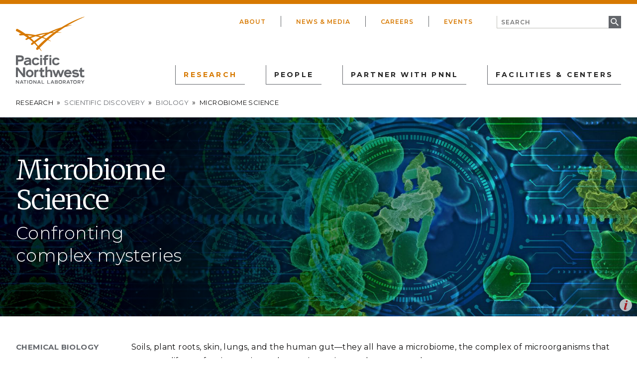

--- FILE ---
content_type: image/svg+xml
request_url: https://www.pnnl.gov/themes/gesso/images/social-icon-youtube.svg
body_size: 770
content:
<svg id="Layer_1" data-name="Layer 1" xmlns="http://www.w3.org/2000/svg" width="24" height="24" viewBox="0 0 24 24"><defs><style>.cls-1{fill:none;}.cls-2{fill:#d77900;}</style></defs><title>social-icon-youtube</title><path class="cls-1" d="M0,0H24V24H0Z"/><g id="Icons"><g id="Black"><path id="Youtube" class="cls-2" d="M10.29,14.17V9.47l4.48,2.35Zm9.84-5.51A3.63,3.63,0,0,0,19.47,7a2.36,2.36,0,0,0-1.66-.71c-2.32-.17-5.8-.17-5.8-.17h0s-3.48,0-5.8.17A2.36,2.36,0,0,0,4.53,7a3.63,3.63,0,0,0-.66,1.66,25.44,25.44,0,0,0-.17,2.7v1.27a25.43,25.43,0,0,0,.17,2.7A3.63,3.63,0,0,0,4.53,17a2.8,2.8,0,0,0,1.83.71c1.33.13,5.64.17,5.64.17s3.48,0,5.81-.17A2.36,2.36,0,0,0,19.47,17a3.63,3.63,0,0,0,.66-1.66,25.43,25.43,0,0,0,.17-2.7V11.36A25.44,25.44,0,0,0,20.13,8.66Z"/></g></g></svg>

--- FILE ---
content_type: application/javascript
request_url: https://www.pnnl.gov/themes/gesso/js/scripts.js?v=9.5.11
body_size: 1300
content:
// Custom scripts file

(function ($) {

  'use strict';

  // Prevent people from copy-pasting on unpublished node pages.
  $('body.node-unpublished').bind('copy paste cut drag drop', function (e) {
    e.preventDefault();
  });

  // make download/external links open in new tab
  $('.field--style-download-link,.field--style-external-link').find('.field__item a').each(function(){
    $(this).attr('target','_blank');
  });

  // add class for video styling. see _embedded-entity.scss
  $('.embedded-entity').each(function(){
    if ($(this).find('.video-embed-field-responsive-video').length > 0) {
      $(this).addClass('embedded-entity--video');
    }
  });

  // Generic function that runs on window resize.
  function resizeStuff() {
    // Add a helper class for view tables when horizontal scrolling is needed.
    $('.view--table-scroll').each(function() {
      if ($(this).find('table').width() > $(this).width()) {
        $(this).addClass('scrollable');
      } else {
        $(this).removeClass('scrollable');
      }
    });
  }

  // Runs function once on window resize.
  var TO = false;
  $(window).resize(function () {
    if (TO !== false) {
      clearTimeout(TO);
    }

    // 200 is time in miliseconds.
    TO = setTimeout(resizeStuff, 200);
  }).resize();


})(jQuery);


--- FILE ---
content_type: application/javascript
request_url: https://www.pnnl.gov/themes/gesso/js/multi-search.js?v=9.5.11
body_size: 1570
content:
(function ($, Drupal) {

  'use strict';

  Drupal.behaviors.multisearch = {
    attach: function (context) {
      // Hide views search forms.
      $('#views-exposed-form-sub-available-technologies-copyrights').hide();
      $('#views-exposed-form-sub-available-technologies-patents').hide();
      $('#views-exposed-form-sub-available-technologies-featured').hide();

      // Reload search term in master search.
      var baseterm = $('#views-exposed-form-sub-available-technologies-copyrights input.form-item__text').val();
      $('#at-search-multi form input.textfield').val(baseterm);

      $('#at-search-multi form').submit(function (event) {
        event.preventDefault();

        // Get value from master search field.
        var term = $('#at-search-multi form input.textfield').val();

        // Set values on views search forms.
        $('#views-exposed-form-sub-available-technologies-copyrights input[type=text]').val(term);
        $('#views-exposed-form-sub-available-technologies-patents input[type=text]').val(term);
        $('#views-exposed-form-sub-available-technologies-featured input[type=text]').val(term);

        // Submit views search forms. AJAX loading and URL history are handled by the views.
        $('#views-exposed-form-sub-available-technologies-copyrights input[type=submit]').click();
        $('#views-exposed-form-sub-available-technologies-patents input[type=submit]').click();
        $('#views-exposed-form-sub-available-technologies-featured input[type=submit]').click();
      });

    }
  }


})(jQuery, Drupal);


--- FILE ---
content_type: image/svg+xml
request_url: https://www.pnnl.gov/themes/gesso/images/pnnl-logo-white.svg
body_size: 8941
content:
<svg id="Layer_1" data-name="Layer 1" xmlns="http://www.w3.org/2000/svg" width="400" height="400" viewBox="0 0 400 400"><defs><style>.cls-1{fill:#d77900;}.cls-2{fill:#fff;}</style></defs><title>Pacific Northwest National Laboratory (PNNL) logo</title><path class="cls-1" d="M149.24,205.76c-.68,0-3.32-3-8.1-8.59-1.86-2-3.91-4.49-6.25-7.13-3.32,3.62-3.8,4.4-3.8,4.49A9.28,9.28,0,0,1,124,198a6.71,6.71,0,0,1-4.2-1.46,6.32,6.32,0,0,1-2.14-4.4,10.31,10.31,0,0,1,2.63-7.22c1.56-2,3.22-3.81,5-5.66-6.35-6.83-12.79-13.37-19-19.33-5.08,4.1-8.3,6.84-8.59,7.23a8.36,8.36,0,0,1-5,1.95,5.69,5.69,0,0,1-4-1.66,4.77,4.77,0,0,1-1.17-3.61,7.58,7.58,0,0,1,2.92-5.27Q94,155.3,98,152.37c-5.18-4.59-10.35-9-15.52-13q-4-3.22-7.32-5.86c-7.32,3.22-11.72,5.37-12,5.56a7.58,7.58,0,0,1-2.93.69A4.64,4.64,0,0,1,56,137.53a3.64,3.64,0,0,1-.2-3A6.21,6.21,0,0,1,59.15,131,77.73,77.73,0,0,1,67,127.48c-6.44-4.78-13.28-9.37-20.89-14.25H44.22c-11.62,0-19.72.49-20.31.58h-.19A5.12,5.12,0,0,1,18.64,109a4.84,4.84,0,0,1,1.17-3.61,5.17,5.17,0,0,1,3.62-1.76c.29,0,2.53-.1,6.44-.19A306.37,306.37,0,0,0,2.54,88.92C0,87.75-.68,84,1,80.24,2.15,77.41,4.69,75.45,7,75.45a3.84,3.84,0,0,1,1.75.39C9.86,76,30.55,86.68,55,104a379.34,379.34,0,0,1,58.57,7.22,382.56,382.56,0,0,1,48-11c8.78-1.66,18.15-2.93,27.72-3.91,4.59-2.24,9.17-4.39,13.47-6.24a434.6,434.6,0,0,1,63.74-24.11c63.24-39.14,127.67-61.3,133-61.3.2,0,.39,0,.49.2.2.39-2.93,1.85-12.69,6.44-18.45,8.49-52.7,24.3-89.8,46.46,13.57-3,23.82-4.69,26.94-4.69.88,0,1,.1,1,.3s-1.66.88-9.86,3.12c-7.12,2-18,5-30.84,9.08-10,6.25-19.52,12.69-28.21,18.93-4.78,3.22-9.76,6.74-14.93,10.45,13.95.68,23.23,2,23.71,2.63v.1c0,.2-.78.29-5.66.29h-5c-4.49,0-10.55,0-17.57.2-15.82,11.71-32.21,25.08-48.61,39.53,9.66,5.27,15.91,9.56,16,10.64v.19h-.1a25.42,25.42,0,0,1-4.49-2c-3.22-1.46-8.1-3.81-14.15-6.44-24.31,21.77-41.29,39.63-47.54,46.36,7.42,10.35,11.52,17.86,11.23,19,0,.09,0,.19-.2.29ZM113,155c5.76,6.35,11.42,13.08,16.69,19.82,7.12-7.32,22.06-22.06,42.85-40-6.93-2.73-13.76-5.08-20.4-7.13C135.28,138.51,121.62,148.46,113,155ZM87.65,130c.59.58,1.17,1.07,1.76,1.66,5.46,4.78,10.93,9.95,16.2,15.42,7.32-5.47,19.23-13.86,33.87-23a213.13,213.13,0,0,0-22.06-4.59l-1.56-.29-1.17-.19c-9.57,3.12-19,6.44-28.21,10.15l1.17.88Zm70.47-6.15c6,2.34,12.2,5,18.16,7.81C189.94,120,203.61,109,217,99.17c-6.25.39-12.3,1-18,1.56C185.94,107.37,172.18,115.08,158.12,123.87Zm-89.89-10c3.9,3,7.51,6,11,8.88,5.85-2.24,11.9-4.39,17.86-6.34-9.27-1.17-18.94-2-28.89-2.54Zm60.81.78c5.66,1.37,11.61,3.13,17.56,5.08,8.79-5.37,17.77-10.54,26.75-15.33-3.42.59-7,1.37-10.64,2.15C152.17,108.54,140.85,111.28,129,114.69Zm116.05-35c-12.3,4.88-23.82,10-34.36,15.23,4.39-.2,8.59-.2,12.5-.3,7-5,14.44-10,21.86-14.93Z"/><path class="cls-2" d="M58.27,335.58a22.31,22.31,0,0,0,44.61-.49,22.31,22.31,0,1,0-44.61.49Zm11.23,0c0-7.33,4.58-12.4,11.12-12.4s11,5.07,11,12.4S87.16,348,80.62,348,69.5,342.9,69.5,335.58Z"/><polygon class="cls-2" points="41.09 300.24 41.09 337.92 12.01 300.24 0 300.24 0 356.66 11.62 356.66 11.62 317.52 42.07 356.66 53.49 356.66 53.49 300.24 41.09 300.24"/><path class="cls-2" d="M118.2,318.69v-4.2H107.46v42.17H118.2V338.21c.1-3.12-.19-13.18,6.35-14a10.84,10.84,0,0,1,6.34.78V314.3a20.42,20.42,0,0,0-4.29-.78C121.81,313.42,119.67,316.44,118.2,318.69Z"/><path class="cls-2" d="M142.51,304.54v9.76h-6.84V325h6.84v20.31c0,8.78,4.29,12.68,14,12.68a48.41,48.41,0,0,0,9.18-.87l1.27-.2V346.6l-1.27.4a30.29,30.29,0,0,1-7.22,1.07c-3.62,0-5.18-1.47-5.18-4.88V325.13h10l3.32-10.74H153.24V301.32Z"/><path class="cls-2" d="M171.69,297v59.64h10.74V328.35c2.14-2.73,4.78-5.27,11.12-5.27,4.4,0,7.23,1.76,7.23,10.25v23.33h10.73V330c0-11-5.46-16.79-15.91-16.79-6.44,0-10.44,2.35-13.08,5V293.8Z"/><path class="cls-2" d="M270.08,315.27s-7.91,21.38-9.47,25.58c-1.46-4.2-9.37-25.58-9.37-25.58h-9.18s-7.8,21.28-9.27,25.48c-1.46-4.3-9.27-25.48-9.27-25.48H212.2L228,356.66h9.66s7.52-21.77,9-26.16c1.47,4.29,9.08,26.16,9.08,26.16h9.76l15.62-41.39Z"/><path class="cls-2" d="M346.89,329.82c-5.36-.78-8.1-1.27-8.1-3.42,0-1.76,1.95-3.81,7.52-3.81,5.17,0,8.1,2,9.86,3.71l8.29-6.15c-6.15-6.24-14.35-7-18-7-14.93,0-18.93,8.68-18.93,13.76,0,8,5.46,12.2,18.25,14,9.47,1.36,10.64,1.66,10.64,3.71,0,2.92-4.3,4-8,4-5.86,0-10.06-2-12.6-5.76l-8.49,6.34c3.22,4.1,8,8.88,20.3,8.88,12.69,0,20-5.17,20-14.15C367.68,332.65,356.65,331.09,346.89,329.82Z"/><path class="cls-2" d="M374.22,304.54v9.76h-6.83V325h6.83v20.31c0,8.78,4.3,12.68,14,12.68a48.48,48.48,0,0,0,9.18-.87l1.26-.2V346.6l-1.26.4a30.45,30.45,0,0,1-7.23,1.07c-3.61,0-5.17-1.47-5.17-4.88V325.13h11.62l1.65-10.74H385V301.32Z"/><path class="cls-2" d="M302.38,313.22c-15.22,0-22.05,11.23-22.05,22.36,0,13.47,9.17,22.54,22.74,22.54,11.13,0,16.49-5.95,18.84-9.56l-9.76-5.18c-1,2.35-4,5-9.28,5-6.05-.29-9.76-3.32-10.93-8.88h32.8v-1.17C324.54,322.5,316.44,313.32,302.38,313.22Zm-10.24,16.69c1.56-4.58,4.78-6.93,9.95-6.93,5.66,0,9,2.25,10.35,6.93Z"/><path class="cls-2" d="M0,230v56.31H12.1v-21h9.76c8.5,0,24.31,0,24.31-17.57s-15.72-17.67-24.31-17.67Zm24.21,11.22c6.73,0,9.85,1,9.85,6.44s-3.22,6.54-9.85,6.54H12.1v-13Z"/><path class="cls-2" d="M88.72,284.82c-.19-.49-.58-1.76-.58-6.05v-20c0-5.17,0-15.91-19.72-15.91-9.86,0-16.49,3.42-19.23,10.05l10.55,2.54c.87-1.37,2.92-3.12,8.78-3.12s8.88,1.46,8.88,4.19v.88C67.25,258.08,46,259.74,46,274.57c0,10.35,9.86,13.18,15.72,13.18A30.42,30.42,0,0,0,77.5,283a15.2,15.2,0,0,0,.39,2.53l.2.78H89.51ZM77.4,273.69c-3.71,2.25-8.59,4.79-14.44,4.79-2.05,0-3.52-.49-4.4-1.47a4.51,4.51,0,0,1-1.07-2.93V274c.1-2.15,1-4.3,7.32-5.86a61,61,0,0,1,12.49-1.86v7.42Z"/><path class="cls-2" d="M126.21,271.94c-1.37,3-5,5.75-10.84,5.75-8.39,0-11.32-6.83-11.32-13.07a11.68,11.68,0,0,1,11.61-11.81h.49c5.37,0,8.49,2.83,9.76,5.27l10.45-2.74c-2.25-6.73-9-12.49-20.79-12.49-14.64.1-22.45,10.83-22.45,21.38,0,14.93,8.49,23.42,23.23,23.42,11.22,0,17.66-6.44,20.4-13Z"/><path class="cls-2" d="M141.24,228.7V239H152V228.7Zm0,15.52v42.16H152V244.22Z"/><path class="cls-2" d="M175,243.83a5.22,5.22,0,0,1,1.17-3.62c1.56-2.05,7.42-2.44,11.32-2.05l3.13-9.56-.79-.1a65.14,65.14,0,0,0-9.66-.49h-.1c-2.14,0-8.68.78-12.59,5a12.63,12.63,0,0,0-3.22,9.08v3.61h-7.12v9.86h7.12v30.84H175V255.54h10.44l3.22-10H175Z"/><rect class="cls-2" x="195.21" y="244.22" width="10.74" height="42.17"/><rect class="cls-2" x="195.21" y="228.6" width="10.74" height="10.25"/><path class="cls-2" d="M244.31,271.94c-1.27,3-4.88,5.75-10.84,5.75-8.39,0-11.42-6.83-11.42-13.07a11.69,11.69,0,0,1,11.62-11.81h.49c5.37,0,8.49,2.83,9.76,5.27l10.44-2.74c-2.24-6.73-9-12.59-20.79-12.49-14.74.1-22.45,10.83-22.45,21.38,0,14.93,8.4,23.42,23.23,23.42,11.23,0,17.67-6.44,20.4-13Z"/><path class="cls-2" d="M0,374.52H3.71L14.64,389V374.52h3.71v20.6H14.64L3.71,380.67v14.45H0Z"/><path class="cls-2" d="M38.55,391.41H28.7l-1.57,3.71H22.94l8.59-20.6h4.19l8.59,20.6h-4.1Zm-1.26-3.22-3.62-8.69-3.61,8.69Z"/><path class="cls-2" d="M50.46,377.94H43.92v-3.42H60.81v3.42H54.27v17.18H50.56V377.94Z"/><path class="cls-2" d="M66.18,374.52h3.71v20.6H66.18Z"/><path class="cls-2" d="M75,384.77A10.74,10.74,0,1,1,85.8,395.41h0A10.84,10.84,0,0,1,75,384.77Zm17.77,0a7,7,0,1,0-14,.49,6.94,6.94,0,0,0,7,6.73A7.09,7.09,0,0,0,92.73,384.77Z"/><path class="cls-2" d="M101.22,374.52h3.71L115.76,389V374.52h3.71v20.6h-3.71l-10.83-14.45v14.45h-3.71Z"/><path class="cls-2" d="M139.38,391.41h-9.86l-1.66,3.71h-4.19l8.59-20.6h4.19l8.59,20.6h-4.1ZM138,388.19l-3.62-8.69-3.61,8.69Z"/><path class="cls-2" d="M164.37,391.7v3.42H150.12v-20.6h3.71V391.7Z"/><path class="cls-2" d="M197.07,391.7v3.42H182.82v-20.6h3.71V391.7Z"/><path class="cls-2" d="M217.47,391.41h-10L206,395.12h-4.2l8.59-20.6h4.2l8.59,20.6H219Zm-1.37-3.22-3.61-8.69-3.61,8.69Z"/><path class="cls-2" d="M227.42,374.52h10.06c3.51,0,6.05,2.15,6.05,5.17a5.17,5.17,0,0,1-2.93,4.59c2.34,1.17,3.81,3,3.81,5.27,0,3.32-2.74,5.57-6.54,5.57H227.42Zm9.18,8.39c1.85,0,3.12-1.07,3.12-2.53a2.88,2.88,0,0,0-3.12-2.64h-5.47v5.17Zm.58,9c2,0,3.42-1.26,3.42-2.92a3.13,3.13,0,0,0-3.42-2.93h-6.05v5.85Z"/><path class="cls-2" d="M248,384.77A10.79,10.79,0,1,1,259,395.41h-.1A10.77,10.77,0,0,1,248,384.77Zm17.76,0a7,7,0,1,0-14,.49,7,7,0,0,0,7,6.73A7.15,7.15,0,0,0,265.78,384.77Z"/><path class="cls-2" d="M286.18,395.12l-4.88-6.93h-4v6.93h-3.71v-20.6h9c4.39,0,7.71,2.83,7.71,6.83a6.67,6.67,0,0,1-5,6.44l5.18,7.33Zm-8.78-10.35h4.78c2.54,0,4.3-1.27,4.3-3.42s-1.76-3.41-4.3-3.41H277.4Z"/><path class="cls-2" d="M309.51,391.41h-9.86l-1.56,3.71h-4.2l8.59-20.6h4.2l8.59,20.6h-4.1Zm-1.27-3.22-3.71-8.69-3.61,8.69Z"/><path class="cls-2" d="M321.42,377.94h-6.54v-3.42h16.88v3.42h-6.63v17.18h-3.71Z"/><path class="cls-2" d="M333.23,384.77a10.74,10.74,0,1,1,10.83,10.64h0A10.71,10.71,0,0,1,333.23,384.77Zm17.67,0a7,7,0,1,0-14,.49,6.94,6.94,0,0,0,7,6.73A7.09,7.09,0,0,0,350.9,384.77Z"/><path class="cls-2" d="M372,395.12l-4.88-6.93h-4v6.93h-3.71v-20.6h9c4.39,0,7.71,2.83,7.71,6.83a6.67,6.67,0,0,1-5,6.44l5.17,7.33Zm-8.79-10.35H368c2.53,0,4.29-1.27,4.29-3.42s-1.76-3.41-4.29-3.41h-4.79Z"/><path class="cls-2" d="M386.91,387.4l-8.1-12.88h4.39l5.66,9.27,5.76-9.27h4.2l-8.1,12.88v7.72h-3.81Z"/></svg>

--- FILE ---
content_type: image/svg+xml
request_url: https://www.pnnl.gov/themes/gesso/images/battelle-logo-white.svg
body_size: 996
content:
<svg id="Layer_1" data-name="Layer 1" xmlns="http://www.w3.org/2000/svg" width="180" height="30.26" viewBox="0 0 180 30.26"><defs><style>.cls-1{fill:#fff;fill-rule:evenodd;}</style></defs><title>battelle-logo-white</title><path class="cls-1" d="M132.6,22.13l-3,8.13H110.87L121.86,0h9.85l-8,22.13ZM168,7.68l-1.33,3.68h9.21l-2.53,7h-9.21l-1.38,3.81H172l-3,8.13h-37.6L142.4,0h9.85l-8,22.13h8.64l8-22.13H180l-2.79,7.68Zm-56.2,14.45-3,8.13H89.73l8-22.13h-7.3l-8,22.13H72.53l8-22.13H69.36l-8,22.13H51.42l8-22.13H52.9l3-8.13h64L117,7.68h-9.22l-1.34,3.68h9.21l-2.53,7H104l-1.38,3.81Zm-71.5-2.27H37.63l4.48-8.22-1.82,8.22ZM41.1,0,22.84,30.26h8.81l2.59-4.5h4.9l-.8,4.5h9.89L52,0ZM20.93,8.68,20.08,11a2.21,2.21,0,0,1-2.28,1.59H16.3l2-5.54h1.5c1.12,0,1.54.45,1.13,1.59ZM17.07,19.31l-.84,2.32a2.24,2.24,0,0,1-2.3,1.64h-1.5l2-5.59H16c1.12,0,1.52.5,1.11,1.63Zm8.24,3.41.54-1.5c1.11-3,.63-5.41-2.79-6.27a9.57,9.57,0,0,0,7.32-6.32l.38-1C32.35,3.23,31.11,0,25.21,0H11L0,30.26H14.34c5.9,0,9.4-3.23,11-7.54Z"/></svg>